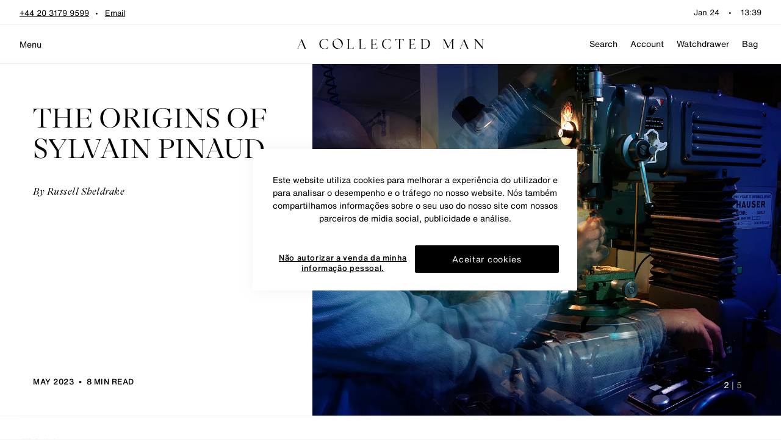

--- FILE ---
content_type: text/javascript
request_url: https://www.acollectedman.com/cdn/shop/t/312/assets/uwp.image-carousel-block.js?v=16582728828039543371747299521
body_size: -543
content:
import{C as t}from"./uwp.carousel.js";import{v as c}from"./uwp.breakpoints.js";import"./uwp.utils.js";const r={carouselContainer:'[js-image-carousel="container"]',cell:'[js-image-carousel="cell"]'},d=()=>{const o={carouselContainers:[...document.querySelectorAll(r.carouselContainer)]};function l(){s()}function s(){o.carouselContainers.forEach(e=>{[...e.querySelectorAll(r.cell)].length!==1&&t(e,{swiper:{breakpoints:{[c.medium]:{spaceBetween:16,slidesPerView:1.1,slideToClickedSlide:!0,loop:!0}},centeredSlides:!1,loop:!0,spaceBetween:8,watchOverflow:!0,slidesPerView:1,slidesPerGroup:1}}).init()})}return Object.freeze({init:l})};export{d as I};


--- FILE ---
content_type: text/javascript
request_url: https://www.acollectedman.com/cdn/shop/t/312/assets/uwp.ajax-cart.js
body_size: 58
content:
import{a as v,r as p,c as w,b as B}from"./uwp.theme-cart.js";import{a as l}from"./uwp.index2.js";import{c as f}from"./uwp.cssClasses.js";import{o as n,s as T}from"./uwp.utils.js";import"./uwp._commonjsHelpers.js";const o={container:'[js-ajax-cart="container"]',addToCart:'[js-ajax-cart="addToCart"]',clearCart:'[js-ajax-cart="clearCart"]',cartCounter:'[js-ajax-cart="cartCounter"]'},q=F=>{const a={addToCart:[...document.querySelectorAll(o.addToCart)],cartCounter:document.querySelector(o.cartCounter),clearCart:[...document.querySelectorAll(o.clearCart)],container:[...document.querySelectorAll(o.container)]};function h(){j(),A()}function j(){Frame.EventBus.listen(["AjaxCart:itemRemoved","AjaxCart:itemUpdated","AjaxCart:cartCleared","AjaxCart:requestUpdate"],()=>{c()}),Frame.EventBus.listen(["AjaxCart:itemAdded"],()=>{c(!0)}),theme.features.cartAddOn&&Frame.EventBus.listen(["AjaxCart:addOnItemAdded","AjaxCart:addOnItemRemoved"],()=>c()),Frame.EventBus.listen("AjaxCart:updated",t=>E(t)),Frame.EventBus.listen("AjaxCart:addItem",({id:t,options:e})=>{v(t,e).then(r=>Frame.EventBus.emit("AjaxCart:itemAdded",r)).catch(r=>{throw new Error(r)})}),Frame.EventBus.listen("AjaxCart:removeItem",t=>{p(t).then(e=>Frame.EventBus.emit("AjaxCart:itemRemoved",e)).catch(e=>{throw new Error(e)})}),Frame.EventBus.listen("AjaxCart:clearCart",()=>{w().then(()=>B()).then(()=>Frame.EventBus.emit("AjaxCart:cartCleared")).catch(t=>{throw new Error("Could not clear cart",t)})})}function c(t=!1){l.get(`/cart.js?no-cache=${new Date().getTime()}`).then(e=>{Frame.EventBus.emit("AjaxCart:updated",{...e.data,newAddedItem:t}),m(e.data)<=0&&Frame.EventBus.emit("AjaxCart:cartEmpty")}).catch(e=>{throw new Error(e)})}function A(){a.addToCart.forEach(t=>{n("click",t,e=>s(e)),n("keydown",t,e=>s(e))}),a.clearCart&&a.clearCart.forEach(t=>{n("click",t,e=>u(e)),n("keydown",t,e=>u(e))})}function s(t){if(d(t)&&!i(t))return;t.preventDefault();const e=t.currentTarget;x(e),l.post("/cart/add.js",T(e.closest("form"))).then(r=>(Frame.EventBus.emit("AjaxCart:itemAdded",r),C(e),r)).catch(r=>{throw C(),new Error(r)})}function d(t){return t.type==="keydown"}function i(t){return t.which===13}function u(t){d(t)&&!i(t)||(t.preventDefault(),Frame.EventBus.emit("AjaxCart:clearCart"))}function E(t){const e=m(t);a.cartCounter.classList.remove(f.hidden),a.cartCounter.innerHTML=`<span class="badge__separator">|</span>${e}`,e<=0&&a.cartCounter.classList.add(f.hidden)}function m(t){return t.items.reduce((e,r)=>r.product_type.toLowerCase()==="add-on"?0:e+r.quantity,0)}function x(t){[...a.addToCart].forEach(e=>{t===e&&(e.innerText=theme.strings.addingToCart)})}function C(t){[...a.addToCart].forEach(e=>{t===e&&(e.innerText=theme.strings.addToCart)})}return Object.freeze({init:h})};export{q as A};


--- FILE ---
content_type: text/javascript
request_url: https://www.acollectedman.com/cdn/shop/t/312/assets/uwp.auction-product-slider.js
body_size: 177
content:
import{v as c}from"./uwp.breakpoints.js";import{C as p}from"./uwp.carousel.js";import"./uwp.utils.js";const o={container:'[js-auction-product-slider="container"]',prevButton:'[js-auction-product-slider="prev"]',nextButton:'[js-auction-product-slider="next"]',sliderCell:'[js-auction-slider="cell"]',wishlistButton:'[js-product-link="product-watchdrawer"]'},k=()=>{const a={container:[...document.querySelectorAll(o.container)],prevButton:document.querySelector(o.prevButton),nextButton:document.querySelector(o.nextButton)};function u(e){const s=e.querySelector(o.nextButton),t=e.querySelector(o.prevButton),r=e.dataset.largeSlides==="true",l=e.dataset.isGallery==="true";let n=4,i=5;const d=5;return l?i=4:r&&(n=3,i=4),{swiper:{loop:!1,centeredSlides:!1,spaceBetween:l?20:4,navigation:{nextEl:s,prevEl:t},watchOverflow:!0,slidesPerView:1,observer:!0,observeParents:!0,breakpoints:{[c.smallest]:{slidesPerView:1.7,slidesPerGroup:1},[c.medium]:{slidesPerView:n,slidesPerGroup:n},[c.desktop]:{slidesPerView:i,slidesPerGroup:i},[c.wide]:{slidesPerView:d,slidesPerGroup:d}}}}}function w(){!a.container||a.container.length===0||a.container.forEach(e=>{p(e,u(e)).init()})}function v(e,s){e.addEventListener("click",t=>{var n,i,d;t.preventDefault();let r="",l="";((n=t.target)==null?void 0:n.classList.contains("btn-watchdrawer"))===!1?(r=(d=(i=t.target)==null?void 0:i.parentNode)==null?void 0:d.closest("button"),l=r?.closest(o.sliderCell).getAttribute("data-wk-add-product")):(r=t.target,l=r?.closest(o.sliderCell).getAttribute("data-wk-add-product")),l&&y(r,l,s)})}function f(e){document.querySelector(o.container).querySelectorAll(o.wishlistButton).forEach(t=>{h(t,e),v(t,e)})}async function h(e,s){var i;const t=e?.querySelector(".btn-watchdrawer--add"),r=e?.querySelector(".btn-watchdrawer--remove"),l=e?.closest(o.sliderCell).getAttribute("data-wk-add-product");if(await((i=s?.wk)==null?void 0:i.getProduct(l))){t.classList.add("visually-hidden"),r.classList.remove("visually-hidden");return}t.classList.remove("visually-hidden"),r.classList.add("visually-hidden")}async function y(e,s,t){var i;await t.wk.toggleProduct(s);const r=e.querySelector(".btn-watchdrawer--add"),l=e.querySelector(".btn-watchdrawer--remove");if(await((i=t?.wk)==null?void 0:i.getProduct(s))){r.classList.add("visually-hidden"),l.classList.remove("visually-hidden");return}r.classList.remove("visually-hidden"),l.classList.add("visually-hidden")}function S(){const e=setInterval(()=>{const s=window.Appmate,t=document.querySelectorAll(o.container);typeof s!="object"||!s||(s.init(),s.load(),setTimeout(()=>{t.length>0&&f(s)},2e3),clearInterval(e))},500);setTimeout(()=>{clearInterval(e)},1e4)}function g(){w(),addEventListener("load",()=>{S()})}return Object.freeze({init:g})};export{k as A};
//# sourceMappingURL=/cdn/shop/t/312/assets/uwp.auction-product-slider.js.map


--- FILE ---
content_type: text/javascript
request_url: https://www.acollectedman.com/cdn/shop/t/312/assets/uwp.slider-blogs.js?v=89923942351768870511747299556
body_size: 66
content:
import{r as p}from"./uwp.theme-sections.js";import{c as l}from"./uwp.cssClasses.js";import{C as d}from"./uwp.carousel.js";import"./uwp.utils.js";const o={id:"SliderBlogs",pagination:'[js-slider-blogs="pagination"]',btnNext:'[js-slider-blogs="btnNext"]',btnPrev:'[js-slider-blogs="btnPrev"]',progress:'[js-slider-blogs="progress"]'};let s={},i=1,h;p("slider-blogs",{getConfig(){return{swiper:{autoplay:this.getAutoplaySetting(),disableOnInteraction:!0,autoHeight:!0,navigation:{nextEl:this.btnNext,prevEl:this.btnPrev},pagination:{el:this.pagination,type:"fraction",clickable:!1,renderFraction(t,e){return`<span class="${t}"></span><span class="pagination-separator">|</span><span class="${e}"></span>`}},spaceBetween:0,effect:"fade",fadeEffect:{crossFade:!0},breakpoints:{1024:{autoHeight:!0}}}}},cacheSelectors(){const t=`#${o.id}-${this.id}`,e=`${t} ${o.pagination}`,r=`${t} ${o.btnNext}`,n=`${t} ${o.btnPrev}`,a=`${t} ${o.progress}`;this.cache={container:t,pagination:e,btnNext:r,btnPrev:n,progress:a}},setNodeSelectors(){this.container=document.querySelector(this.cache.container),this.pagination=document.querySelector(this.cache.pagination),this.progress=document.querySelector(this.cache.progress),this.btnNext=document.querySelector(this.cache.btnNext),this.btnPrev=document.querySelector(this.cache.btnPrev)},getAutoplaySetting(){const t=Number(this.container.dataset.autoplay);return t?{delay:t}:!1},constructCarousel(){if(!this.container)throw new Error(`Could not find container of ${this.cache.container}`);s=d(this.cache.container,this.getConfig()),s.init(),this.swiperInstance=s.getSwiperInstance(),this.getAutoplaySetting()&&(this.autoplayOnHover(this.swiperInstance),this.initProgressBar(this.swiperInstance))},autoplayOnHover(t){if(!this.container)throw new Error(`Could not find container of ${this.cache.container}`);this.container.addEventListener("mouseenter",()=>{t.autoplay.stop(),this.progress.classList.add(l.disabled)}),this.container.addEventListener("mouseleave",()=>{t.autoplay.start(),this.progress.classList.remove(l.disabled),this.updateSwiperProgressBar(t)})},initProgressBar(t){if(!this.container)throw new Error(`Could not find container of ${this.cache.container}`);this.updateSwiperProgressBar(t),t.on("slideChange",()=>{this.updateSwiperProgressBar(t)})},updateSwiperProgressBar(t){if(!this.container)throw new Error(`Could not find container of ${this.cache.container}`);const e=this.progress,r=t.params.autoplay.delay/100;function n(){c(),h=setInterval(a,r)}function a(){!t.autoplay.running&&t.autoplay.paused||(i++,e.style.width=`${i}%`,i>=100&&c())}function c(){i=1,e.style.width=1,clearInterval(h)}n()},onLoad(){this.cacheSelectors(),this.setNodeSelectors(),this.constructCarousel()},onUnload(){s.resize()},onSelect(){s.resize()},onBlockSelect(t){this.swiperInstance.autoplay.stop();const r=t.target.dataset.swiperSlideIndex;s.select(r,0)},onBlockDeselect(){this.swiperInstance.autoplay.start()}});


--- FILE ---
content_type: text/javascript
request_url: https://www.acollectedman.com/cdn/shop/t/312/assets/uwp.index.js?v=25871146642117661531747299524
body_size: -629
content:
import{l as d}from"./uwp.theme-sections.js";document.addEventListener("DOMContentLoaded",()=>{d("*")});


--- FILE ---
content_type: text/javascript
request_url: https://www.acollectedman.com/cdn/shop/t/312/assets/uwp.dot-digital-forms.js
body_size: -239
content:
const a={container:'[js-newsletter-form="container"]',originalButton:'input[type="submit"]',newButton:'[js-newsletter-form="button"]',emailField:'input[name="email"]'},q=()=>{const c={container:document.querySelectorAll(a.container)};function d(){f(),p()}function m(e,r){new MutationObserver((t,s)=>{const n=document.querySelector(e);n&&(s.disconnect(),r(n))}).observe(document.body,{childList:!0,subtree:!0})}function f(){let e=null;document.querySelectorAll("#enquire-modal").length!==0&&m("._lpSurveyEmbed",l=>{if(e=l,e===null)return;const t=e.contentWindow,n=[...document.styleSheets].find(u=>u.href&&u.href.includes("uwp.main.css")),o=document.querySelector("[data-enquire]");let i="";o&&(i=document.querySelector("[data-enquire]").dataset.enquire),e.addEventListener("load",()=>{n&&t.postMessage(n.href,"*"),i!==""&&t.postMessage({enquire:i},"*"),setTimeout(()=>{e.classList.add("is-loaded")},600)})})}function p(){var e;if(c.container)for(let r=0,l=c.container.length;r<l;r++){const t=c.container[r],s=t.querySelector(a.originalButton),n=(e=t.querySelector(a.newButton))==null?void 0:e.innerHTML,o=t.querySelector(a.emailField),{placeholder:i,customerEmail:u}=t.dataset;s&&n&&s.insertAdjacentHTML("afterEnd",n),o&&(i&&o.setAttribute("placeholder",i),o.classList.add("newsletter-callout__input")),u&&(o.value=u)}}return Object.freeze({init:d})};export{q as d};


--- FILE ---
content_type: text/javascript
request_url: https://www.acollectedman.com/cdn/shop/t/312/assets/uwp.image-carousel-block.js
body_size: -413
content:
import{C as t}from"./uwp.carousel.js";import{v as c}from"./uwp.breakpoints.js";import"./uwp.utils.js";const r={carouselContainer:'[js-image-carousel="container"]',cell:'[js-image-carousel="cell"]'},d=()=>{const o={carouselContainers:[...document.querySelectorAll(r.carouselContainer)]};function l(){s()}function s(){o.carouselContainers.forEach(e=>{[...e.querySelectorAll(r.cell)].length!==1&&t(e,{swiper:{breakpoints:{[c.medium]:{spaceBetween:16,slidesPerView:1.1,slideToClickedSlide:!0,loop:!0}},centeredSlides:!1,loop:!0,spaceBetween:8,watchOverflow:!0,slidesPerView:1,slidesPerGroup:1}}).init()})}return Object.freeze({init:l})};export{d as I};


--- FILE ---
content_type: text/javascript
request_url: https://www.acollectedman.com/cdn/shop/t/312/assets/uwp.auction-product-slider.js?v=5443230265695131171747299460
body_size: 53
content:
import{v as c}from"./uwp.breakpoints.js";import{C as p}from"./uwp.carousel.js";import"./uwp.utils.js";const o={container:'[js-auction-product-slider="container"]',prevButton:'[js-auction-product-slider="prev"]',nextButton:'[js-auction-product-slider="next"]',sliderCell:'[js-auction-slider="cell"]',wishlistButton:'[js-product-link="product-watchdrawer"]'},k=()=>{const a={container:[...document.querySelectorAll(o.container)],prevButton:document.querySelector(o.prevButton),nextButton:document.querySelector(o.nextButton)};function u(e){const s=e.querySelector(o.nextButton),t=e.querySelector(o.prevButton),r=e.dataset.largeSlides==="true",l=e.dataset.isGallery==="true";let n=4,i=5;const d=5;return l?i=4:r&&(n=3,i=4),{swiper:{loop:!1,centeredSlides:!1,spaceBetween:l?20:4,navigation:{nextEl:s,prevEl:t},watchOverflow:!0,slidesPerView:1,observer:!0,observeParents:!0,breakpoints:{[c.smallest]:{slidesPerView:1.7,slidesPerGroup:1},[c.medium]:{slidesPerView:n,slidesPerGroup:n},[c.desktop]:{slidesPerView:i,slidesPerGroup:i},[c.wide]:{slidesPerView:d,slidesPerGroup:d}}}}}function w(){!a.container||a.container.length===0||a.container.forEach(e=>{p(e,u(e)).init()})}function v(e,s){e.addEventListener("click",t=>{var n,i,d;t.preventDefault();let r="",l="";((n=t.target)==null?void 0:n.classList.contains("btn-watchdrawer"))===!1?(r=(d=(i=t.target)==null?void 0:i.parentNode)==null?void 0:d.closest("button"),l=r==null?void 0:r.closest(o.sliderCell).getAttribute("data-wk-add-product")):(r=t.target,l=r==null?void 0:r.closest(o.sliderCell).getAttribute("data-wk-add-product")),l&&y(r,l,s)})}function f(e){document.querySelector(o.container).querySelectorAll(o.wishlistButton).forEach(t=>{h(t,e),v(t,e)})}async function h(e,s){var i;const t=e==null?void 0:e.querySelector(".btn-watchdrawer--add"),r=e==null?void 0:e.querySelector(".btn-watchdrawer--remove"),l=e==null?void 0:e.closest(o.sliderCell).getAttribute("data-wk-add-product");if(await((i=s==null?void 0:s.wk)==null?void 0:i.getProduct(l))){t.classList.add("visually-hidden"),r.classList.remove("visually-hidden");return}t.classList.remove("visually-hidden"),r.classList.add("visually-hidden")}async function y(e,s,t){var i;await t.wk.toggleProduct(s);const r=e.querySelector(".btn-watchdrawer--add"),l=e.querySelector(".btn-watchdrawer--remove");if(await((i=t==null?void 0:t.wk)==null?void 0:i.getProduct(s))){r.classList.add("visually-hidden"),l.classList.remove("visually-hidden");return}r.classList.remove("visually-hidden"),l.classList.add("visually-hidden")}function S(){const e=setInterval(()=>{const s=window.Appmate,t=document.querySelectorAll(o.container);typeof s!="object"||!s||(s.init(),s.load(),setTimeout(()=>{t.length>0&&f(s)},2e3),clearInterval(e))},500);setTimeout(()=>{clearInterval(e)},1e4)}function g(){w(),addEventListener("load",()=>{S()})}return Object.freeze({init:g})};export{k as A};


--- FILE ---
content_type: text/javascript
request_url: https://www.acollectedman.com/cdn/shop/t/312/assets/uwp.auction-price.js?v=26750405067814844061747299459
body_size: -258
content:
import{c as a}from"./uwp.utils.js";class h extends HTMLElement{static get observedAttributes(){return["js-auction-data-json"]}constructor(){var s,e,o;super();const i=this.getAttribute("js-auction-data-json");this.json=a(decodeURIComponent(i));const t={highestBid:((s=this.json)==null?void 0:s.highestBid)||((e=this.json)==null?void 0:e.auctionProductStartPrice),bidHistoryCount:(o=this.json)==null?void 0:o.bidHistoryCount};this.data=new Proxy(t,{set:(r,n,d,c)=>((n==="highestBid"||n==="bidHistoryCount")&&setTimeout(()=>{this.renderBid()}),Reflect.set(r,n,d,c))})}attributeChangedCallback(){var t,s,e;const i=this.getAttribute("js-auction-data-json");this.json=a(decodeURIComponent(i)),this.data.highestBid=((t=this.json)==null?void 0:t.highestBid)||((s=this.json)==null?void 0:s.auctionProductStartPrice),this.data.bidHistoryCount=(e=this.json)==null?void 0:e.bidHistoryCount}connectedCallback(){this.renderBid()}renderBid(){if(this.innerHTML="",!this.data.highestBid)return;const i=this.data.bidHistoryCount===0?`${window.auctions.strings.startingPrice}: `:"",t=document.createElement("span");t.classList.add("auction-price__wrapper"),t.innerHTML=`
      <span class="auction-price__holder subtitle">
        ${i}£${Number(this.data.highestBid).toLocaleString("en-GB")}
      </span>
    `,this.classList.add("auction-price"),this.innerHTML="",this.insertAdjacentElement("afterbegin",t)}}customElements.define("auction-price",h);


--- FILE ---
content_type: text/javascript
request_url: https://www.acollectedman.com/cdn/shop/t/312/assets/uwp.cookie-banner.js?v=95672132225938862571747299501
body_size: -507
content:
import{C as i}from"./uwp.js.cookie.js";import{c}from"./uwp.cssClasses.js";import{f as k,o as a}from"./uwp.utils.js";import"./uwp._commonjsHelpers.js";const n={container:'[js-cookie-banner="container"]',close:'[js-cookie-banner="close"]',accept:'[js-cookie-banner="accept"]'},x=s=>{const o=k({cookie:{namespace:"cookie-policy",value:"accepted",expiry:7}},s),t={container:document.querySelector(n.container)};function r(){t.container&&i.get(o.cookie.namespace)!==o.cookie.value&&(u(),l())}function l(){a("click",t.container.querySelector(n.close),e=>p(e)),a("click",t.container.querySelector(n.accept),e=>f(e))}function u(){t.container.classList.add(c.active)}function p(e){e.preventDefault(),t.container.classList.remove(c.active)}function f(e){e.preventDefault(),t.container.classList.remove(c.active),Frame.EventBus.emit("Cookie:accepted"),i.set(o.cookie.namespace,o.cookie.value,{expires:o.cookie.expiry})}return Object.freeze({init:r})};export{x as C};


--- FILE ---
content_type: text/javascript
request_url: https://www.acollectedman.com/cdn/shop/t/312/assets/uwp.page-card.js
body_size: -561
content:
class g extends HTMLElement{constructor(){super(),this._page=null}connectedCallback(){this.innerHTML="",this.innerHTML=`
      <a class="page-card" href="${this._page.url}">
        ${this.renderCard()}
      </a>
    `}renderCard(){var t,a,s,i,r,n;let e="";return(a=(t=this._page)==null?void 0:t.image)!=null&&a.src?(e=`
      <img
        class="page-card__image"
        src="${(i=(s=this._page)==null?void 0:s.image)==null?void 0:i.src}"
        alt="${(n=(r=this._page)==null?void 0:r.image)==null?void 0:n.alt}"
      >
      <div class="page-card__content">
        <h3 class="page-card__title h4">
          ${this._page.title}
        </h3>
        <button
          type="button"
          class="page-card__button text-link"
          href="${this._page.url}"
        >
          ${window.theme.strings.collections.pageCard.viewPage}
        </button>
      </div>
    `,e):(e=`
        <div class="page-card__content">
          <h3 class="page-card__title h4">
            ${this._page.title}
          </h3>
          <button
            type="button"
            class="page-card__button text-link"
            href="${this._page.url}"
          >
            ${window.theme.strings.collections.pageCard.viewPage}
          </button>
        </div>
      `,e)}get page(){return this._page}set page(e){this._page=e}}customElements.define("page-card",g);


--- FILE ---
content_type: text/javascript
request_url: https://www.acollectedman.com/cdn/shop/t/312/assets/uwp.notification.js
body_size: -470
content:
import{C as n}from"./uwp.js.cookie.js";import{c as s}from"./uwp.cssClasses.js";import{f as m,o as p}from"./uwp.utils.js";import"./uwp._commonjsHelpers.js";const k={close:'[js-notification="close"]'},S=i=>{const e=m({enableCookies:!1,cookie:{expiry:7}},i),o={container:document.querySelector(i.container)};function c(){o.container&&(e.enableCookies&&u()||(a(),r()))}function r(){p("click",o.container.querySelector(k.close),t=>f(t))}function a(){o.container.classList.add(s.active)}function f(t){t.preventDefault(),o.container.classList.remove(s.active),Frame.EventBus.emit("Notification:dismissed"),e.enableCookies&&l()&&n.set(e.cookie.namespace,e.cookie.value,{expires:e.cookie.expiry})}function l(){return typeof e.cookie.namespace=="string"&&typeof e.cookie.value=="string"}function u(){return typeof n.get(e.cookie.namespace)<"u"}return Object.freeze({init:c})};export{S as N};


--- FILE ---
content_type: text/javascript
request_url: https://www.acollectedman.com/cdn/shop/t/312/assets/uwp.modal-warranty.js
body_size: -498
content:
import{r as a}from"./uwp.theme-sections.js";import{M as n}from"./uwp.modal.js";import{o as t}from"./uwp.utils.js";import"./uwp.theme-a11y.js";import"./uwp.bodyScrollLock.esm.js";import"./uwp.a11y.js";import"./uwp.cssClasses.js";import"./uwp.micromodal.js";const o={closeModal:'[js-modal="closeModal"][js-modal-target="warranty-modal"]',openModal:'[js-modal="openModal"][js-modal-target="warranty-modal"]'};a("warranty-modal",{cacheSelectors(){const e=document.querySelector(o.closeModal),s=document.querySelector(o.openModal);this.cache={closeButton:e,openButton:s}},init(){this.settings={id:"warranty-modal",namespace:"warranty-modal"},this.modal=n({id:this.settings.id})},setEventListeners(){this.cache.closeButton&&t("click",this.cache.closeButton,()=>this.handleCloseEvents()),this.cache.openButton&&t("click",this.cache.openButton,()=>this.handleOpenEvents())},handleOpenEvents(){this.modal.show(this.settings.id)},handleCloseEvents(){this.modal.close()},onLoad(){this.init(),this.cacheSelectors(),this.setEventListeners()}});


--- FILE ---
content_type: text/javascript
request_url: https://www.acollectedman.com/cdn/shop/t/312/assets/uwp.product-swatches.js?v=32962038274218537121747299544
body_size: 653
content:
import{a as M}from"./uwp.index2.js";import{a as z}from"./uwp.swatches-link.js";import{f as J,o as v,m as K,b as N,u as Q}from"./uwp.utils.js";import{c as m}from"./uwp.cssClasses.js";import"./uwp._commonjsHelpers.js";const n={form:'[js-product-form="container"]',colorsPlaceholder:'[js-color-swatches="placeholder"]',container:'[js-product-swatches="container"]',option:'[js-product-swatches="option"]',label:'[js-product-swatches="label"]',swatchGridItem:'[js-swatch-grid="item"]'},i={available:"data-available",disable:"disabled",productSwatch:"js-product-swatches",currentProduct:"data-current-product",progress:"data-progress"},tt=u=>{const d=typeof u.data>"u"?JSON.parse(document.getElementById("product").innerHTML):u.data,o={form:document.querySelector(n.form),colorsPlaceholder:document.querySelector(n.colorsPlaceholder),container:[...document.querySelectorAll(n.container)],option:[...document.querySelectorAll(n.option)],swatchGridItem:[...document.querySelectorAll(n.swatchGridItem)]},p=J({emptyState:!1},u);function S(){w(),O(),g(),P(),p.emptyState&&(y(),window.setTimeout(()=>{Frame.EventBus.emit("ProductSwatches:reset")},0))}function w(){Frame.EventBus.listen("ProductForm:change",t=>x(t))}function O(){H()}function y(){o.option.forEach(t=>{t.querySelector("input").checked=!1})}function g(){o.container.forEach(t=>{v("click",t,a=>E(a)),v("keydown",t,a=>q(a))})}function A(){const t=[...o.colorsPlaceholder.querySelectorAll(n.swatchGridItem)],a=o.colorsPlaceholder.getAttribute(i.currentProduct);t.forEach(e=>{if(e.getAttribute("data-handle")===a){e.classList.add(m.active);return}e.classList.remove(m.active)})}function P(){var a,e;const t=(e=(a=o==null?void 0:o.form)==null?void 0:a.dataset)==null?void 0:e.familyTag;t&&M.get(`/collections/all/${t}?view=swatches`).then(r=>{o.colorsPlaceholder.insertAdjacentHTML("afterbegin",r.data),A(),z()}).catch(r=>{throw new Error(r)})}function E(t){B(t.target)&&b(t.target)}function q(t){t.keyCode===13&&b(t.target)}function x(t){$(t)}function B(t){return typeof t.attributes[i.productSwatch]<"u"&&t.attributes[i.productSwatch].nodeValue==="label"}function b(t){const a=t.closest(n.container),e=t.closest(n.option);j(a),C(e,a.dataset.index),window.setTimeout(()=>{V(e)},0)}function V(t){Frame.EventBus.emit("ProductSwatches:optionSelected",{formCompleted:h(),optionSelector:t.closest(n.container),target:t})}function C(t,a){const e=U(t.dataset.value,a),r=t.querySelector("input");r.checked=!0,G(e,a)}function j(t){t.setAttribute(i.progress,"active")}function I(){return d.variants.filter(t=>t.available)}function F(){return d.variants.filter(t=>!t.available)}function L(t){return Q([].concat(...t.currentOptions.map(e=>F().filter(r=>r[e.index]===e.value)))).filter(e=>t.currentOptions.length===1?e[t.currentOptions[0].index]===t.currentOptions[0].value:t.currentOptions.length===2?e[t.currentOptions[0].index]===t.currentOptions[0].value&&e[t.currentOptions[1].index]===t.currentOptions[1].value:e[t.currentOptions[0].index]===t.currentOptions[0].value&&e[t.currentOptions[1].index]===t.currentOptions[1].value&&e[t.currentOptions[2].index]===t.currentOptions[2].value)}function T(t,a){return t.map(e=>e[a]).filter(Boolean)}function k(t,a){return d.variants.filter(e=>e[t]===a)}function U(t,a){return I().filter(e=>e[`option${a}`]===t)}function h(){return p.emptyState?o.container.every(t=>t.getAttribute(i.progress)==="active"):!0}function H(){o.container.forEach(t=>{const a=t.dataset.index;[...t.querySelectorAll(n.option)].forEach(e=>{if(k(`option${a}`,e.dataset.value).every(c=>!c.available)){e.setAttribute(i.available,!1),e.querySelector(n.label).setAttribute(i.disable,!0);return}e.setAttribute(i.available,!0)})})}function $(t){const a=L(t),e=t.currentOptions.map(c=>c.index),r=K(e,["option1","option2","option3"]);if(!a.length)return;const s=a.map(c=>r.map(l=>c[l])).filter(Boolean);e.length!==1&&[...document.querySelectorAll(`[data-index="${r}"]`)].filter(f=>s.flat().includes(f.value)).forEach(f=>D(f))}function G(t,a){let e=!0;if(o.container.forEach(r=>{const s=r.dataset.index,c=T(t,`option${s}`);s!==a&&[...r.querySelectorAll(n.option)].forEach(l=>{if(l.dataset.available==="false"||!c.includes(l.dataset.value)){l.querySelector(n.label).setAttribute(i.disable,!0);return}e=!1,l.querySelector(n.label).removeAttribute(i.disable)})}),e){Frame.EventBus.emit("ProductSwatches:soldOut");return}Frame.EventBus.emit("ProductSwatches:available",{formCompleted:h(),variants:t})}function D(t){N(t)[0].querySelector(n.label).setAttribute(i.disable,!0)}return Object.freeze({init:S})};export{tt as P};
